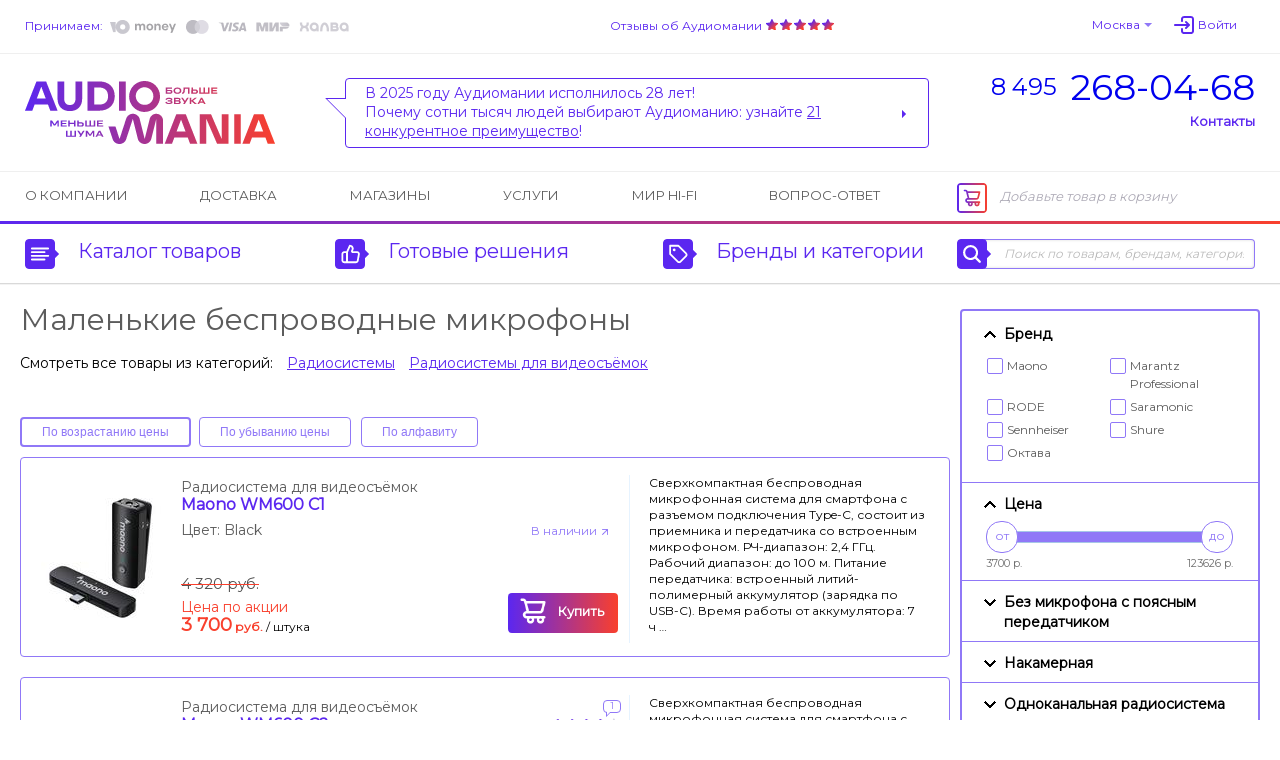

--- FILE ---
content_type: text/html; charset=UTF-8
request_url: https://www.audiomania.ru/tag/malenkie_besprovodnie_mikrofoni/
body_size: 14707
content:
<!DOCTYPE html>
<html>
<head>
	<title>Маленькие беспроводные микрофоны | Купить в магазине Аудиомания</title>
	<meta name="Description" content="В наличии маленькие беспроводные микрофоны по выгодной цене. Настоящие отзывы покупателей и обзоры на сайте. Поможем выбрать. Доставка по всей России, салоны в Москве. Тел. (495) 268-04-68.">
	<meta name="Keywords" content="Маленькие, беспроводные, микрофоны, Купить, магазине, Аудиомания, наличии, маленькие, выгодной, цене, Настоящие, отзывы, покупателей, обзоры, сайте, Поможем, выбрать, Доставка, всей, России, салоны, Москве">
	<meta name="format-detection" content="telephone=no"/>
	<meta http-equiv="imagetoolbar" content="no"/>
	<meta http-equiv="Content-Type" content="text/html; charset=utf-8"/>
	<link rel="shortcut icon" type="image/x-icon" href="//img.audiomania.ru/favicon.ico"/>
	<link rel="canonical" href="https://www.audiomania.ru/tag/malenkie_besprovodnie_mikrofoni/"/>
	<link rel="alternate" media="only screen and (max-width: 640px)" href="https://m.audiomania.ru/tag/malenkie_besprovodnie_mikrofoni/">
	<link rel="apple-touch-icon" sizes="180x180" href="//img.audiomania.ru/imgs/apple-touch-icon.png">
	<link rel="icon" type="image/png" sizes="192x192" href="//img.audiomania.ru/imgs/android-chrome-192x192.png">
	<link rel="manifest" href="/manifest.json">
	<meta property="og:title" content="Маленькие беспроводные микрофоны | Купить в магазине Аудиомания"/>
	<meta property="og:url" content="https://www.audiomania.ru/tag/malenkie_besprovodnie_mikrofoni/"/>
	<meta property="og:site_name" content="Аудиомания - Хороший звук от А до Я"/>
	<meta property="og:type" content="website"/>
	<meta property="og:image" content="https://img.audiomania.ru/img/logo_header.png"/>
	<link href='https://fonts.googleapis.com/css?family=Montserrat' rel='stylesheet'>
	<link rel="stylesheet" type="text/css" href="//img.audiomania.ru/css/v5/common.css?89"/>
	<link rel="stylesheet" type="text/css" href="//img.audiomania.ru/css/v5/v4.css?167"/>
	<link rel="stylesheet" href="//img.audiomania.ru/css/v5/plugins/jquery.fancybox.css?v=2.1.5" media="screen">
	<link rel="stylesheet" type="text/css" href="//img.audiomania.ru/css/v5/content/categories.css?1"/>
	<!--[if IE 7]><link rel="stylesheet" type="text/css" href="//img.audiomania.ru/css/v5/fix/ie7.css?1" /><![endif]-->
	<!--[if IE 8]><link rel="stylesheet" type="text/css" href="//img.audiomania.ru/css/v5/fix/ie8.css" /><![endif]-->
	<!--[if IE 9]><link rel="stylesheet" type="text/css" href="//img.audiomania.ru/css/v5/fix/ie9.css" /><![endif]-->
	<script type="text/javascript" src="//img.audiomania.ru/js/jquery-1.10.2.min.js"></script>
	<script type="text/javascript" src="//img.audiomania.ru/js/jquery-ui.min.js"></script>
	<script type="text/javascript" src="//img.audiomania.ru/js/plugins/jquery-scrolltofixed-min.js"></script>
	<script type="text/javascript" src="//img.audiomania.ru/js/plugins/jquery.scrollTo.min.js"></script>
	<script type="text/javascript" src="//img.audiomania.ru/js/plugins/ion.rangeSlider.min.js"></script>
	<script type="text/javascript" src="//img.audiomania.ru/js/plugins/jquery.fancybox.pack.js?v=2.1.5"></script>	
	<script type="text/javascript" src="//img.audiomania.ru/js/plugins/jquery.fancybox.pack.js?v=2.1.5"></script>
	<script type="text/javascript" src="//img.audiomania.ru/js/plugins/isotope.pkgd.min.js"></script>
	<script type="text/javascript" src="//img.audiomania.ru/js/plugins/slider.js?1"></script>
	<script type="text/javascript" src="//img.audiomania.ru/js/plugins/layout.js?123"></script>
	<script type="text/javascript" src="//img.audiomania.ru/js/plugins/content.js?2"></script>
	<script type="text/javascript" src="//img.audiomania.ru/js/plugins/tooltip.js"></script>
	<script type="text/javascript" src="//img.audiomania.ru/js/plugins/combobox.js"></script>
	<script type="text/javascript" src="//img.audiomania.ru/js/content/v4.js?292"></script>
	<script src="//code.jivo.ru/widget/oMqXEJzRyz" async></script>
	<script type="text/javascript" async src="https://searchcdn2.leadrive.me/c/am2/bundle.js"></script>
	<script type="text/javascript">
	var yaParams = {}; var yaCounter79823 = 1;
	(function(m,e,t,r,i,k,a){m[i]=m[i]||function(){(m[i].a=m[i].a||[]).push(arguments)};
	m[i].l=1*new Date();
	for (var j = 0; j < document.scripts.length; j++) {if (document.scripts[j].src === r) { return; }}
	k=e.createElement(t),a=e.getElementsByTagName(t)[0],k.async=1,k.src=r,a.parentNode.insertBefore(k,a)})
	(window, document, 'script', 'https://mc.yandex.ru/metrika/tag.js', 'ym');
	ym(79823, 'init', { clickmap:true, trackLinks:true, accurateTrackBounce:true, webvisor:true, ecommerce:'dataLayer', params:window.yaParams||{ } });
	</script>
	<script>(function(w,d,s,l,i){w[l]=w[l]||[];w[l].push({'gtm.start':new Date().getTime(),event:'gtm.js'});var f=d.getElementsByTagName(s)[0],j=d.createElement(s),dl=l!='dataLayer'?'&l='+l:'';j.async=true;j.src='https://www.googletagmanager.com/gtm.js?id='+i+dl;f.parentNode.insertBefore(j,f);})(window,document,'script','dataLayer','GTM-WB92P4');</script>
	<script async="true" type="text/javascript" src="//www.gdeslon.ru/landing.js"></script>
	<script>var _am_region_set='2|Москва|false';</script>
</head>
<body>
<noscript><div><img src="//mc.yandex.ru/watch/79823" style="position:absolute;left:-9999px;" /></div></noscript>
<noscript><iframe src="https://www.googletagmanager.com/ns.html?id=GTM-WB92P4" height="0" width="0" style="display:none;visibility:hidden"></iframe></noscript>
	<div id="fixed-menu">
		<div id="fixed-menu-content">
			<div class="layout clearfix">
				<div class="right-side-basket">
					<ul class="align-justify">
						<li class="cart-empty"><span class="icon-cart-empty rounded-angles"></span>Корзина</li>
						<li class="cart-not-empty" style="display:none;">
							<span class="icon-cart-not-empty"></span>
							<b class="basket-sum">0</b> руб.
							<a class="button blue-button-gradient transition-fast" href="https://www.audiomania.ru/shop/view_basket.html">Оформить заказ</a>
						</li>
					</ul>
				</div>
				<div class="left-side-menu">
					<ul class="align-justify">
						<li>
							<a id="fixed-logo" href="/"></a>
							<span id="fixed-phone" class="phone-msk"><a href="tel:84952680468"><sup>8 495</sup><b>268-04-68</b></a></span>
						</li>
						<li><a id="fixed-catalog-categories-link" class="link-blue-invert transition-faster"><span class="icon-catalog-fixed"></span>Каталог</a></li>
						<li><a id="fixed-search-link" class="link-blue-invert transition-faster"><span class="icon-search-fixed"></span>Поиск</a></li>
						<li><a id="user-profile-link" class="link-blue-invert transition-faster" href="https://www.audiomania.ru/shop/my_orders.html"><span class="icon-user-fixed"></span>Мой кабинет</a></li>
											</ul>
				</div>
			</div>
		</div>
		
		<div id="fixed-catalog-categories" class="slide-menu">
			<div class="layout">
				<ul class="slide-menu-items">
				<li class=rt1><a class="rounded-angles transition-faster" href="/hi-fi_akustika/"><span>Акустические системы</span></a></li>
<li class=rt2><a class="rounded-angles transition-faster" href="/usiliteli/"><span>Усилители</span></a></li>
<li class=rt4><a class="rounded-angles transition-faster" href="/cd_proigryvateli_i_transporty/"><span>CD-проигрыватели и транспорты</span></a></li>
<li class=rt15><a class="rounded-angles transition-faster" href="/setevoy_proigryvatel/"><span>Сетевые проигрыватели</span></a></li>
<li class=rt502><a class="rounded-angles transition-faster" href="/vinyl/"><span>Виниловые проигрыватели и аксессуары</span></a></li>
<li class=rt999776><a class="rounded-angles transition-faster" href="/vinilovye_plastinki/"><span>Виниловые пластинки</span></a></li>
<li class=rt999784><a class="rounded-angles transition-faster" href="/vintazhnye_plastinki/"><span>Винтажные виниловые пластинки</span></a></li>
<li class=rt505><a class="rounded-angles transition-faster" href="/aksessuary_dlya_plastinok/"><span>Всё для виниловых пластинок</span></a></li>
<li class=rt999783><a class="rounded-angles transition-faster" href="/stereokomplekty/"><span>Стереокомплекты</span></a></li>
<li class=rt1001><a class="rounded-angles transition-faster" href="/soundbar/"><span>Саундбары</span></a></li>
<li class=rt999777><a class="rounded-angles transition-faster" href="/dac/"><span>Внешние ЦАПы</span></a></li>
<li class=rt999778><a class="rounded-angles transition-faster" href="/portable_speakers/"><span>Портативные колонки и минисистемы</span></a></li>
<li class=rt999779><a class="rounded-angles transition-faster" href="/naushniki/"><span>Наушники</span></a></li>
<li class=rt999781><a class="rounded-angles transition-faster" href="/portable_hifi/"><span>Портативный Hi-Fi</span></a></li>
<li class=rt1000><a class="rounded-angles transition-faster" href="/mediapleer/"><span>Blu-ray и медиаплееры</span></a></li>
<li class=rt504><a class="rounded-angles transition-faster" href="/av_resivery_i_processory/"><span>AV-ресиверы и процессоры</span></a></li>
<li class=rt142><a class="rounded-angles transition-faster" href="/setevye_filtry_i_razvetviteli/"><span>Сетевые фильтры и разветвители</span></a></li>
<li class=rt11><a class="rounded-angles transition-faster" href="/hi-fi_kabeli_i_razemy/"><span>Кабели и разъёмы</span></a></li>
<li class=rt6><a class="rounded-angles transition-faster" href="/stojki_i_kronshtejny/"><span>Стойки и кронштейны</span></a></li>
<li class=rt5><a class="rounded-angles transition-faster" href="/televizory_i_proektory/"><span>Телевизоры, проекторы и экраны</span></a></li>
<li class=rt10><a class="rounded-angles transition-faster" href="/diy_audio/"><span>«Сделай сам»</span></a></li>
<li class=rt30><a class="rounded-angles transition-faster" href="/koncertnoe_oborudovanie/"><span>Профессиональное звуковое оборудование</span></a></li>
<li class=rt32><a class="rounded-angles transition-faster" href="/translyatsionnoe_oborudovanie/"><span>Трансляционное оборудование</span></a></li>
<li class=rt31><a class="rounded-angles transition-faster" href="/studijnoe_oborudovanie/"><span>Студийное оборудование</span></a></li>
<li class=rt26><a class="rounded-angles transition-faster" href="/zvuk_dlya_striminga_i_blogerov/"><span>Звуковое оборудование для стриминга и блогеров</span></a></li>
<li class=rt33><a class="rounded-angles transition-faster" href="/mikrofony_i_radiosistemy/"><span>Микрофоны и радиосистемы</span></a></li>
<li class=rt34><a class="rounded-angles transition-faster" href="/aksessuary_dlya_pro_audio/"><span>Коммутация и запчасти для профессионального аудио</span></a></li>
<li class=rt20><a class="rounded-angles transition-faster" href="/gitary/"><span>Гитары и гитарное оборудование</span></a></li>
<li class=rt21><a class="rounded-angles transition-faster" href="/klavishnye_instrumenty/"><span>Клавишные и язычковые инструменты</span></a></li>
<li class=rt25><a class="rounded-angles transition-faster" href="/prochie_muzykalnye_instrumenty/"><span>Прочие музыкальные инструменты</span></a></li>
<li class=rt800><a class="rounded-angles transition-faster" href="/suveniry-podarki/"><span>Подарки для любителей музыки</span></a></li>
<li class=rt2000><a class="rounded-angles transition-faster" href="/shop/discount.html"><span>Скидки и акции</span></a></li>
				</ul>
				<div class="clear"></div>
			</div>
		</div>
		<div id="fixed-search" class="slide-menu">
			<div class="layout">
				<form id="search_fixed" action="/search/" method="get">
					<div class="form-block">
						<label>Поиск по товарам, брендам, категориям:</label>
						<div class="catalog-search rounded-angles transition-faster">
							<input id="autocomplete_fix" type="text" class="rounded-angles icon-search-field-fixed" name="sq" placeholder="" />
						</div>
					</div>
					<div class="form-block">
						<input type="submit" class="rounded-angles form-block transition-faster" value="Найти">
					</div>
				</form>
				<div class="clear"></div>
			</div>
		</div>
		<div id="fixed-consultant" class="slide-menu"></div>
		<div class="block-shadow"></div>
	</div>	
	<div id="header">
		<div id="header-top">
			<div class="layout">
				<div id="header-pay">
					<a class="link-blue-light" href="/content/how_to_buy.html#3">Принимаем:</a>
					 
					<img src="//img.audiomania.ru/img/v5/payment-types-v2.png" title="Доступные способы оплаты">
									</div>
				<div id="header-user">
					<div class="drop-down" id="header-city-menu">
						<a class="drop-down-header link-blue-light arrow arrow-size-small-after arrow-blue-light-after arrow-blue-light-top-after arrow-blue-top-after-over transition-faster">Москва</a>
					</div>
						<input type=hidden id=auth-anticache value='825b'><a class="absCenterPopUp js-login-form header-user-profile transition-faster"><span class="link-blue-light transition-faster">Войти</span></a>				</div>
				<div id="header-yandex-reviews">
					<a class="link-blue-light" href="/responses/">Отзывы об Аудиомании</a>
					<a href="/responses/"><div class="responses-stars"></div></a>				</div>
				<div class="clear"></div>
			</div>
		</div>
		
				<div id="header-info">
			<div class="layout">
				<a href="/" id="header-info-logo"></a>
				<div id="header-info-phones">
					<div><a href="tel:84952680468"><sup>8 495</sup><span>268-04-68</span></a></div>
										<span class="link-blue to-contact-page transition-faster">Контакты</span>
				</div>
				<div id="header-info-reviews">
					<div class="arrow rounded-angles">
						<span>В 2025 году Аудиомании исполнилось 28 лет!<br>
Почему сотни тысяч людей выбирают Аудиоманию: узнайте <u>21 конкурентное преимущество</u>!</span>
												<a class="arrow arrow-size-small-after arrow-blue-after arrow-blue-left-after" href="/1"></a>
											</div>
				</div>
				<div class="clear"></div>
			</div>
		</div>
		
		<div id="header-menu">
			<div class="layout clearfix">
				<div class="right-side-basket">
					<ul class="align-justify">
						<li class="cart-empty"><span class="icon-cart-empty rounded-angles"></span>Добавьте товар в корзину</li>
						<li class="cart-not-empty" style="display:none;">
							<span class="icon-cart-not-empty"></span>
							<b class="basket-sum">0</b> руб.
							<a class="button blue-button-gradient button-auto-30 transition-fast" href="https://www.audiomania.ru/shop/view_basket.html">Оформить заказ</a>
						</li>
					</ul>
				</div>
				<div class="left-side-menu">
					<ul class="align-justify">
						<li><a class="transition-faster" href="/content/art-1.html">О компании</a></li>
						<li><a class="transition-faster" href="/content/how_to_buy.html#4">Доставка</a></li>
												<li><a class="transition-faster" href="/contact/">Магазины</a></li>
						<li><a class="transition-faster" href="/install/">Услуги</a></li>
						<li><a class="transition-faster" href="/mirhifi/">Мир Hi-Fi</a></li>
						<li><a class="transition-faster" href="/faq/">Вопрос-ответ</a></li>
											</ul>
				</div>
			</div>
		</div>
		
		<div id="header-catalog">
			<div class="layout">
				<a id="header-catalog-categories-link" class="link-blue transition-faster" href="#">
					<span class="rounded-angles blue-icon icon-catalog arrow arrow-size-small-after arrow-blue-left-after">
						<span class="rounded-angles grey-icon-over arrow arrow-size-small-after arrow-grey-left-after arrow-size-middle-before arrow-white-before arrow-white-top-before transition-faster"></span>
					</span>
					Каталог товаров
				</a>
				<a id="header-ready-solutions-link" class="link-blue transition-faster" href="#">
					<span class="rounded-angles blue-icon icon-ready-solutions arrow arrow-size-small-after arrow-blue-left-after">
						<span class="rounded-angles grey-icon-over arrow arrow-size-small-after arrow-grey-left-after arrow-size-middle-before arrow-white-before arrow-white-top-before transition-faster"></span>
					</span>
					Готовые решения
				</a>
				<a id="header-catalog-by-brands-link" class="link-blue transition-faster" href="#">
					<span class="rounded-angles blue-icon icon-catalog-by-brands arrow arrow-size-small-after arrow-blue-left-after">
						<span class="rounded-angles grey-icon-over arrow arrow-size-small-after arrow-grey-left-after arrow-size-middle-before arrow-white-before arrow-white-top-before transition-faster"></span>
					</span>
					Бренды и категории
				</a>
				<div class="catalog-search rounded-angles transition-faster">
					<form id="search_top" action="/search/" method="get">
						<span class="rounded-angles blue-icon blue-icon-click icon-search arrow arrow-size-small-after arrow-blue-left-after button-search"><input type="submit" value="" /></span>
						<input type="text" id="autocomplete" class="rounded-angles" name="sq" placeholder="Поиск по товарам, брендам, категориям" />
					</form>
				</div>
				<div class="clear"></div>
			</div>
		</div>
		<div class="block-shadow"></div>
		<div id="header-catalog-categories" class="slide-menu">
			<div class="layout">
				<ul class="slide-menu-items">
					<li class=rt1><a class="rounded-angles transition-faster" href="/hi-fi_akustika/"><span>Акустические системы</span></a></li>
<li class=rt2><a class="rounded-angles transition-faster" href="/usiliteli/"><span>Усилители</span></a></li>
<li class=rt4><a class="rounded-angles transition-faster" href="/cd_proigryvateli_i_transporty/"><span>CD-проигрыватели и транспорты</span></a></li>
<li class=rt15><a class="rounded-angles transition-faster" href="/setevoy_proigryvatel/"><span>Сетевые проигрыватели</span></a></li>
<li class=rt502><a class="rounded-angles transition-faster" href="/vinyl/"><span>Виниловые проигрыватели и аксессуары</span></a></li>
<li class=rt999776><a class="rounded-angles transition-faster" href="/vinilovye_plastinki/"><span>Виниловые пластинки</span></a></li>
<li class=rt999784><a class="rounded-angles transition-faster" href="/vintazhnye_plastinki/"><span>Винтажные виниловые пластинки</span></a></li>
<li class=rt505><a class="rounded-angles transition-faster" href="/aksessuary_dlya_plastinok/"><span>Всё для виниловых пластинок</span></a></li>
<li class=rt999783><a class="rounded-angles transition-faster" href="/stereokomplekty/"><span>Стереокомплекты</span></a></li>
<li class=rt1001><a class="rounded-angles transition-faster" href="/soundbar/"><span>Саундбары</span></a></li>
<li class=rt999777><a class="rounded-angles transition-faster" href="/dac/"><span>Внешние ЦАПы</span></a></li>
<li class=rt999778><a class="rounded-angles transition-faster" href="/portable_speakers/"><span>Портативные колонки и минисистемы</span></a></li>
<li class=rt999779><a class="rounded-angles transition-faster" href="/naushniki/"><span>Наушники</span></a></li>
<li class=rt999781><a class="rounded-angles transition-faster" href="/portable_hifi/"><span>Портативный Hi-Fi</span></a></li>
<li class=rt1000><a class="rounded-angles transition-faster" href="/mediapleer/"><span>Blu-ray и медиаплееры</span></a></li>
<li class=rt504><a class="rounded-angles transition-faster" href="/av_resivery_i_processory/"><span>AV-ресиверы и процессоры</span></a></li>
<li class=rt142><a class="rounded-angles transition-faster" href="/setevye_filtry_i_razvetviteli/"><span>Сетевые фильтры и разветвители</span></a></li>
<li class=rt11><a class="rounded-angles transition-faster" href="/hi-fi_kabeli_i_razemy/"><span>Кабели и разъёмы</span></a></li>
<li class=rt6><a class="rounded-angles transition-faster" href="/stojki_i_kronshtejny/"><span>Стойки и кронштейны</span></a></li>
<li class=rt5><a class="rounded-angles transition-faster" href="/televizory_i_proektory/"><span>Телевизоры, проекторы и экраны</span></a></li>
<li class=rt10><a class="rounded-angles transition-faster" href="/diy_audio/"><span>«Сделай сам»</span></a></li>
<li class=rt30><a class="rounded-angles transition-faster" href="/koncertnoe_oborudovanie/"><span>Профессиональное звуковое оборудование</span></a></li>
<li class=rt32><a class="rounded-angles transition-faster" href="/translyatsionnoe_oborudovanie/"><span>Трансляционное оборудование</span></a></li>
<li class=rt31><a class="rounded-angles transition-faster" href="/studijnoe_oborudovanie/"><span>Студийное оборудование</span></a></li>
<li class=rt26><a class="rounded-angles transition-faster" href="/zvuk_dlya_striminga_i_blogerov/"><span>Звуковое оборудование для стриминга и блогеров</span></a></li>
<li class=rt33><a class="rounded-angles transition-faster" href="/mikrofony_i_radiosistemy/"><span>Микрофоны и радиосистемы</span></a></li>
<li class=rt34><a class="rounded-angles transition-faster" href="/aksessuary_dlya_pro_audio/"><span>Коммутация и запчасти для профессионального аудио</span></a></li>
<li class=rt20><a class="rounded-angles transition-faster" href="/gitary/"><span>Гитары и гитарное оборудование</span></a></li>
<li class=rt21><a class="rounded-angles transition-faster" href="/klavishnye_instrumenty/"><span>Клавишные и язычковые инструменты</span></a></li>
<li class=rt25><a class="rounded-angles transition-faster" href="/prochie_muzykalnye_instrumenty/"><span>Прочие музыкальные инструменты</span></a></li>
<li class=rt800><a class="rounded-angles transition-faster" href="/suveniry-podarki/"><span>Подарки для любителей музыки</span></a></li>
<li class=rt2000><a class="rounded-angles transition-faster" href="/shop/discount.html"><span>Скидки и акции</span></a></li>
				</ul>
				<div class="clear"></div>
			</div>
		</div>
		<div id="header-ready-solutions" class="slide-menu">
			<div class="layout">
				<ul class="slide-menu-items">
				<li class=rd1><a class="rounded-angles transition-faster" href="/ready/home_theatre.html"><span>Домашний кинотеатр</span></a></li><li class=rd5><a class="rounded-angles transition-faster" href="/ready/stereo.html"><span>Стереосистемы <nobr>для дома</nobr></span></a></li><li class=rd3><a class="rounded-angles transition-faster" href="/ready/hifi_for_computer.html"><span>Hi-Fi звук с компьютера</span></a></li><li class=rd4><a class="rounded-angles transition-faster" href="/ready/hifi_from_smartphone.html"><span>Hi-Fi звук со смартфона</span></a></li><li class=rd10><a class="rounded-angles transition-faster" href="/ready/wireless_music.html"><span>Музыка без проводов</span></a></li><li class=rd6><a class="rounded-angles transition-faster" href="/ready/inwall_allweather.html"><span>Встраиваемые и уличные решения</span></a></li><li class=rd8><a class="rounded-angles transition-faster" href="/ready/design_solutions.html"><span>Дизайнерские решения</span></a></li><li class=rd9><a class="rounded-angles transition-faster" href="/ready/club_bar_restaraunt.html"><span>Звук для ресторана, клуба, бара</span></a></li>								<li class=rt999783><a class="rounded-angles transition-faster" href="/stereokomplekty/"><span>Стереокомплекты</span></a></li>
				<li class=rt100><a class="rounded-angles transition-faster" href="/shop/cat-100.html"><span>Профессиональное аудио</span></a></li>
				<li class=rt999782><a class="rounded-angles transition-faster" href="/muzykalnye_intrumenty/"><span>Музыкальные инструменты и аппаратура</span></a></li>
				</ul>
				<div class="clear"></div>
			</div>
		</div>
		<div id="header-catalog-by-brands" class="slide-menu">
			<div class="layout">
				<form class="default-form" action="" method="post">
					<div class="form-block">
						<label for="products-list">Тип товара:
							<select multiple class="combobox" name="product" id="products-list"><option value=''>Любой</option></select>
						</label>
					</div>
					<a href="#" class="form-block invert-button icon-invert"></a>
					<div class="form-block">
						<label for="brands-list"><span>Бренд:</span>
							<select multiple class="combobox" name="brand" id="brands-list"><option value=''>Любой</option></select>
						</label>
					</div>
					<button class="form-block light-blue-button-gradient rounded-angles transition-faster" type="submit">Выберите</button>
				</form>
				<div class="clear"></div>
			</div>
		</div>
		<div id="header-consultant" class="slide-menu"></div>
				
	
		
	</div>
	<div class="layout">
	<div id="content">	<div id="col-right-2-right">
		<div id="block-categories-filter" class="default-form light-gradient block extended-selection fieldsets"><form action="" method="post" autocomplete="off" class="js-ajax-search"><div class="v-button newarrow-blue-right-after" style="display:none;">Применить</div><input type="hidden" class="_ajax_search_id" value="ed5b8eb5"><input type="hidden" class="_last_search_result" value=""><input type="hidden" class="_fieldset_active_list" value=""><input type="hidden" class="_fieldset_showmore_list" value=""><input type="hidden" class="hard_send" name="tag_id" value="5898"><input type="hidden" class="hard_send" name="p9990_x" value="1"><div id="_fs9991" class="fieldset fieldset-active"><div class="fieldset-caption">Бренд</div><div class="fieldset-body checkbox-selector clearfix"><label for="v_9991_0"><input id="v_9991_0" name="p_txt[9991][]" value="1411" type="checkbox"/><span class="v-checked"></span><span class="name">Maono</span></label><label for="v_9991_1"><input id="v_9991_1" name="p_txt[9991][]" value="1266" type="checkbox"/><span class="v-checked"></span><span class="name">Marantz Professional</span></label><label for="v_9991_2"><input id="v_9991_2" name="p_txt[9991][]" value="1193" type="checkbox"/><span class="v-checked"></span><span class="name">RODE</span></label><label for="v_9991_3"><input id="v_9991_3" name="p_txt[9991][]" value="1465" type="checkbox"/><span class="v-checked"></span><span class="name">Saramonic</span></label><label for="v_9991_4"><input id="v_9991_4" name="p_txt[9991][]" value="373" type="checkbox"/><span class="v-checked"></span><span class="name">Sennheiser</span></label><label for="v_9991_5"><input id="v_9991_5" name="p_txt[9991][]" value="332" type="checkbox"/><span class="v-checked"></span><span class="name">Shure</span></label><label for="v_9991_6"><input id="v_9991_6" name="p_txt[9991][]" value="1014" type="checkbox"/><span class="v-checked"></span><span class="name">Октава</span></label></div></div>
<div id="_fs9990" class="fieldset fieldset-active"><div class="fieldset-caption">Цена</div><div class="fieldset-body clearfix"><div class="range-selector"><input type="hidden" id="p9990v" name="p[9990]" value=""><input class="js-range-slider params-9990" type="hidden" value="" id="p9990"></div></div></div>
<div id="_fs192" class="fieldset"><div class="fieldset-caption minimized">Без микрофона с поясным передатчиком</div><div class="fieldset-body clearfix" style="display:none;"><div class="radio-selector"><div><input type=radio name=p_bool[192] value="true" id=lb_192_true><label for=lb_192_true>да</label></div><div><input type=radio name=p_bool[192] value="false" id=lb_192_false><label for=lb_192_false>нет</label></div><div><input type=radio name=p_bool[192] value="any" id=lb_192_any checked><label for=lb_192_any>не важно</label></div></div></div></div>
<div id="_fs198" class="fieldset"><div class="fieldset-caption minimized">Накамерная</div><div class="fieldset-body clearfix" style="display:none;"><div class="radio-selector"><div><input type=radio name=p_bool[198] value="true" id=lb_198_true><label for=lb_198_true>да</label></div><div><input type=radio name=p_bool[198] value="false" id=lb_198_false><label for=lb_198_false>нет</label></div><div><input type=radio name=p_bool[198] value="any" id=lb_198_any checked><label for=lb_198_any>не важно</label></div></div></div></div>
<div id="_fs428" class="fieldset"><div class="fieldset-caption minimized">Одноканальная радиосистема</div><div class="fieldset-body clearfix" style="display:none;"><div class="radio-selector"><div><input type=radio name=p_bool[428] value="true" id=lb_428_true><label for=lb_428_true>да</label></div><div><input type=radio name=p_bool[428] value="false" id=lb_428_false><label for=lb_428_false>нет</label></div><div><input type=radio name=p_bool[428] value="any" id=lb_428_any checked><label for=lb_428_any>не важно</label></div></div></div></div>
<div id="_fs186" class="fieldset"><div class="fieldset-caption minimized">С двумя петличными микрофонами</div><div class="fieldset-body clearfix" style="display:none;"><div class="radio-selector"><div><input type=radio name=p_bool[186] value="true" id=lb_186_true><label for=lb_186_true>да</label></div><div><input type=radio name=p_bool[186] value="false" id=lb_186_false><label for=lb_186_false>нет</label></div><div><input type=radio name=p_bool[186] value="any" id=lb_186_any checked><label for=lb_186_any>не важно</label></div></div></div></div>
<div id="_fs185" class="fieldset"><div class="fieldset-caption minimized">С петличным микрофоном</div><div class="fieldset-body clearfix" style="display:none;"><div class="radio-selector"><div><input type=radio name=p_bool[185] value="true" id=lb_185_true><label for=lb_185_true>да</label></div><div><input type=radio name=p_bool[185] value="false" id=lb_185_false><label for=lb_185_false>нет</label></div><div><input type=radio name=p_bool[185] value="any" id=lb_185_any checked><label for=lb_185_any>не важно</label></div></div></div></div>
<div id="_fs184" class="fieldset"><div class="fieldset-caption minimized">Цифровая</div><div class="fieldset-body clearfix" style="display:none;"><div class="radio-selector"><div><input type=radio name=p_bool[184] value="true" id=lb_184_true><label for=lb_184_true>да</label></div><div><input type=radio name=p_bool[184] value="false" id=lb_184_false><label for=lb_184_false>нет</label></div><div><input type=radio name=p_bool[184] value="any" id=lb_184_any checked><label for=lb_184_any>не важно</label></div></div></div></div>
<div class="buttons"><button type="submit" class="button button-auto-30 light-blue-button-gradient transition-faster" id="extended-selection-exe">Подобрать</button></div></form></div>
<script type="text/javascript"> var sliderParam=[]; sliderParam['p9990']=new Array('3700','5990','6490','8190','8700','10500','14190','16190','21500','21890','22090','25490','25500','27590','28690','28900','29900','44090','48590','56052','74576','81428','123625.80'); sliderParam['p9990h']=new Array('3700 р.','5990 р.','6490 р.','8190 р.','8700 р.','10500 р.','14190 р.','16190 р.','21500 р.','21890 р.','22090 р.','25490 р.','25500 р.','27590 р.','28690 р.','28900 р.','29900 р.','44090 р.','48590 р.','56052 р.','74576 р.','81428 р.','123626 р.'); </script>		</div>
			
						<div id="col-right-2-center">
			<br><h1>Маленькие беспроводные микрофоны</h1>
						
			
			<div class="block-item tip-top-block"><span style="padding-right:10px;">Смотреть все товары из категорий:</span> <a href="/radiosistema/" class="link-blue-light" style="white-space:nowrap;padding-right:10px;">Радиосистемы</a> <a href="/radio_system_for_video/" class="link-blue-light" style="white-space:nowrap;padding-right:10px;">Радиосистемы для видеосъёмок</a> </div><div class="search-result" style=display:none;></div><div class="block-sort"><button class="button button-140-30 flat-white-button from_low_price_order active" data-sort-value="from_low_price_order">По возрастанию цены</button><button class="button button-140-30 flat-white-button from_high_price_order" data-sort-value="from_high_price_order">По убыванию цены</button><button class="button button-140-30 flat-white-button from_name_order" data-sort-value="from_name_order">По алфавиту</button><input type="hidden" class="_selected_sort_type" value=""></div><div class="block-goods-list"><ul class="goods-list list-style"><li data-vy-sort=4 data-name-sort=4 data-price-sort-asc=1 data-price-sort-desc=24 class="rounded-angles goods-item transition-fast" id="group_456865"><div class="goods-description">Сверхкомпактная беспроводная микрофонная система для смартфона с разъемом подключения Type-C, состоит из приемника и передатчика со встроенным микрофоном. РЧ-диапазон: 2,4 ГГц. Рабочий диапазон: до 100 м. Питание передатчика: встроенный литий-полимерный аккумулятор (зарядка по USB-C). Время работы от аккумулятора: 7 ч&nbsp;&#133;</div><div class="goods-main-info"><div class="image"><a class="image" title="Подробная информация о радиосистеме для видеосъёмок Maono WM600 C1. Купить Maono WM600 C1" href="/radio_system_for_video/maono/maono_wm600_c1.html"><img src="//img.audiomania.ru/pics/goods/maono_wm600_c1-3.jpg" alt="Радиосистема для видеосъёмок Maono WM600 C1"></a></div><div class="additional-info"><div class="left-side clearfix"></div><div class="right-side"></div></div><div class="goods-item-name"><p>Радиосистема для видеосъёмок</p><a href="/radio_system_for_video/maono/maono_wm600_c1.html"><span class="link-blue-invert transition-faster">Maono WM600 C1</span></a></div><div class="goods-item-options"><div class="block-goods-options main"><div class="block-goods-options main"><div class="goods-item-option"><span>Цвет:&nbsp;</span>Black</div></div></div><div class="block-goods-options additional"><div class="goods-item-option"><div class="drop-down"><a name="_88448" class="absCenterPopUp js-sklad-info drop-down-header link-blue-light with-arrow-after-light transition-faster">В наличии</a></div></div></div></div><div class="goods-item-info"><div class="buttons"><a name="_88448" class="absCenterPopUp js-add-to-basket g-id-456865 button blue-button-gradient button-110-40 transition-faster"><span class="cart-v5">Купить</span></a><input type="hidden" name="pid" class="js-pid" value="-1"></div><div class="info-price x1"><span class="striked">4 320 руб.</span><span class="special-price">Цена по акции</span><span class="price-v3 price-sale">3 700</span> <span class="price-suffix price-sale">руб.</span> <span class="type">/ штука</span></div></div></div></li><li data-vy-sort=5 data-name-sort=5 data-price-sort-asc=2 data-price-sort-desc=23 class="rounded-angles goods-item transition-fast" id="group_456866"><div class="goods-description">Сверхкомпактная беспроводная микрофонная система для смартфона с разъемом подключения Type-C, состоит из приемника и двух передатчиков со встроенным микрофоном. РЧ-диапазон: 2,4 ГГц. Рабочий диапазон: до 100 м. Питание передатчика: встроенный литий-полимерный аккумулятор (зарядка по USB-C). Время работы от аккумулятора: 7&nbsp;&#133;</div><div class="goods-main-info"><div class="image"><a class="image" title="Подробная информация о радиосистеме для видеосъёмок Maono WM600 C2. Купить Maono WM600 C2" href="/radio_system_for_video/maono/maono_wm600_c2.html"><img src="//img.audiomania.ru/pics/goods/maono_wm600_c2-1.jpg" alt="Радиосистема для видеосъёмок Maono WM600 C2"></a></div><div class="additional-info"><div class="left-side clearfix"><span title="Есть отзыв клиента" class="have-discussion rounded-angles arrow">1</span></div><div class="right-side"><span class="rating rating-8"></span></div></div><div class="goods-item-name"><p>Радиосистема для видеосъёмок</p><a href="/radio_system_for_video/maono/maono_wm600_c2.html"><span class="link-blue-invert transition-faster">Maono WM600 C2</span></a></div><div class="goods-item-options"><div class="block-goods-options main"></div><div class="block-goods-options additional"><div class="goods-item-option"><div class="drop-down"><a name="_88449" class="absCenterPopUp js-sklad-info drop-down-header link-blue-light with-arrow-after-light transition-faster">В наличии</a></div></div></div></div><div class="goods-item-info"><div class="buttons"><a name="_88449" class="absCenterPopUp js-add-to-basket g-id-456866 button blue-button-gradient button-110-40 transition-faster"><span class="cart-v5">Купить</span></a><input type="hidden" name="pid" class="js-pid" value="-1"></div><div class="info-price x1"><span class="striked">7 400 руб.</span><span class="special-price">Цена по акции</span><span class="price-v3 price-sale">5 990</span> <span class="price-suffix price-sale">руб.</span> <span class="type">/ штука</span></div></div></div></li><li data-vy-sort=1 data-name-sort=1 data-price-sort-asc=3 data-price-sort-desc=22 class="rounded-angles goods-item transition-fast" id="group_456862"><div class="goods-description">Сверхкомпактная беспроводная микрофонная радиосистема, состоящая из приемника и передатчика с петличным микрофоном. Рабочий диапазон: до 50 м. РЧ-диапазон: 2,4 ГГц. Встроенный микрофон: Omni (всенаправленный). Время работы от аккумуляторов: 6 ч. Вход: 1 x 1/8" Jack TRS (приемник). Выход: 2 x 1/8" Jack&nbsp;&#133;</div><div class="goods-main-info"><div class="image"><a class="image" title="Подробная информация о радиосистеме для видеосъёмок Maono AU-WM820 A1. Купить Maono AU-WM820 A1" href="/radio_system_for_video/maono/maono_au-wm820_a1.html"><img src="//img.audiomania.ru/pics/goods/maono_au-wm820_a1-1.jpg" alt="Радиосистема для видеосъёмок Maono AU-WM820 A1"></a></div><div class="additional-info"><div class="left-side clearfix"></div><div class="right-side"></div></div><div class="goods-item-name"><p>Радиосистема для видеосъёмок</p><a href="/radio_system_for_video/maono/maono_au-wm820_a1.html"><span class="link-blue-invert transition-faster">Maono AU-WM820 A1</span></a></div><div class="goods-item-options"><div class="block-goods-options main"></div><div class="block-goods-options additional"><div class="goods-item-option"><div class="drop-down"><a name="_88445" class="absCenterPopUp js-sklad-info drop-down-header link-blue-light with-arrow-after-light transition-faster">В наличии</a></div></div></div></div><div class="goods-item-info"><div class="buttons"><a name="_88445" class="absCenterPopUp js-add-to-basket g-id-456862 button blue-button-gradient button-110-40 transition-faster"><span class="cart-v5">Купить</span></a><input type="hidden" name="pid" class="js-pid" value="-1"></div><div class="info-price x1"><span class="striked">7 860 руб.</span><span class="special-price">Цена по акции</span><span class="price-v3 price-sale">6 490</span> <span class="price-suffix price-sale">руб.</span> <span class="type">/ штука</span></div></div></div></li><li data-vy-sort=10 data-name-sort=10 data-price-sort-asc=4 data-price-sort-desc=21 class="rounded-angles goods-item transition-fast" id="group_460154"><div class="goods-description"><p class=buynowpaylater12><b>Купи сейчас, плати потом! 0-0-6 за наш счет! <a class='link-blue' href="/content/art-11234.html" target="_blank">Подробнее</a></b></p><!--cut-->Цифровая радиосистема для видеосъемок. Набор из приемника и передатчика в компактных и легких корпусах. РЧ-диапазон 2.4 ГГц, зона действия до 100 метров. Питание устройств от литий-ионных аккумуляторов, зарядка по USB. Встроенный всенаправленный&nbsp;&#133;</div><div class="goods-main-info"><div class="image"><a class="image" title="Подробная информация о радиосистеме для видеосъёмок Saramonic Blink500 ProX Q10. Купить Saramonic Blink500 ProX Q10" href="/radio_system_for_video/saramonic/saramonic_blink500_prox_q10.html"><img src="//img.audiomania.ru/pics/goods/saramonic_blink500_prox_q10-1.jpg" alt="Радиосистема для видеосъёмок Saramonic Blink500 ProX Q10"></a></div><div class="additional-info"><div class="left-side clearfix"><span title="Есть видеообзор" class="have-video rounded-angles arrow arrow-size-small-after arrow-grey-light-after arrow-grey-light-left-after"></span></div><div class="right-side"></div></div><div class="goods-item-name"><p>Радиосистема для видеосъёмок</p><a href="/radio_system_for_video/saramonic/saramonic_blink500_prox_q10.html"><span class="link-blue-invert transition-faster">Saramonic Blink500 ProX Q10</span></a></div><div class="goods-item-options"><div class="block-goods-options main"></div><div class="block-goods-options additional"><div class="goods-item-option"><div class="drop-down"><a name="_92494" class="absCenterPopUp js-sklad-info drop-down-header link-blue-light with-arrow-after-light transition-faster">В наличии</a></div></div></div></div><div class="goods-item-info"><div class="buttons"><a name="_92494" class="absCenterPopUp js-add-to-basket g-id-460154 button blue-button-gradient button-110-40 transition-faster"><span class="cart-v5">Купить</span></a><input type="hidden" name="pid" class="js-pid" value="-1"></div><div class="info-price x1"><span class="price-v3">8 190</span> <span class="price-suffix">руб.</span> <span class="type">/ штука</span></div></div></div></li><li data-vy-sort=2 data-name-sort=2 data-price-sort-asc=5 data-price-sort-desc=20 class="rounded-angles goods-item transition-fast" id="group_456863"><div class="goods-description"><p class=buynowpaylater12><b>Купи сейчас, плати потом! 0-0-6 за наш счет! <a class='link-blue' href="/content/art-11234.html" target="_blank">Подробнее</a></b></p><!--cut-->Беспроводная микрофонная радиосистема, состоящая из приемника и двух передатчиков с двумя петличными микрофономи. Рабочий диапазон: до 50 м. РЧ-диапазон: 2,4 ГГц. Встроенный микрофон: Omni (всенаправленный). Время работы от аккумуляторов: 6 ч. Вход: 1 x&nbsp;&#133;</div><div class="goods-main-info"><div class="image"><a class="image" title="Подробная информация о радиосистеме для видеосъёмок Maono AU-WM820 A2. Купить Maono AU-WM820 A2" href="/radio_system_for_video/maono/maono_au-wm820_a2.html"><img src="//img.audiomania.ru/pics/goods/maono_au-wm820_a2-1.jpg" alt="Радиосистема для видеосъёмок Maono AU-WM820 A2"></a></div><div class="additional-info"><div class="left-side clearfix"></div><div class="right-side"></div></div><div class="goods-item-name"><p>Радиосистема для видеосъёмок</p><a href="/radio_system_for_video/maono/maono_au-wm820_a2.html"><span class="link-blue-invert transition-faster">Maono AU-WM820 A2</span></a></div><div class="goods-item-options"><div class="block-goods-options main"></div><div class="block-goods-options additional"><div class="goods-item-option"><div class="drop-down"><a name="_88446" class="absCenterPopUp js-sklad-info drop-down-header link-blue-light with-arrow-after-light transition-faster">В наличии</a></div></div></div></div><div class="goods-item-info"><div class="buttons"><a name="_88446" class="absCenterPopUp js-add-to-basket g-id-456863 button blue-button-gradient button-110-40 transition-faster"><span class="cart-v5">Купить</span></a><input type="hidden" name="pid" class="js-pid" value="-1"></div><div class="info-price x1"><span class="price-v3">8 700</span> <span class="price-suffix">руб.</span> <span class="type">/ штука</span></div></div></div></li><li data-vy-sort=3 data-name-sort=3 data-price-sort-asc=6 data-price-sort-desc=19 class="rounded-angles goods-item transition-fast" id="group_468724"><div class="goods-description"><p class=buynowpaylater12><b>Купи сейчас, плати потом! 0-0-6 за наш счет! <a class='link-blue' href="/content/art-11234.html" target="_blank">Подробнее</a></b></p><!--cut-->Комплект беспроводных микрофонов с двумя передатчиками и тремя типами приёмников (USB-C, Lightning и 3.5 мм для камер). Обеспечивает студийное качество звука (24-бит/48 кГц), до 300 м дистанции передачи, до 30 ч автономной работы и&nbsp;&#133;</div><div class="goods-main-info"><div class="image"><a class="image" title="Подробная информация о радиосистеме для видеосъёмок Maono WAVE T5 COMBO. Купить Maono WAVE T5 COMBO" href="/radio_system_for_video/maono/maono_wave_t5_combo.html"><img src="//img.audiomania.ru/pics/goods/maono_wave_t5_combo_8310553251-1.jpg" alt="Радиосистема для видеосъёмок Maono WAVE T5 COMBO"></a></div><div class="additional-info"><div class="left-side clearfix"><span class="rounded-angles label-new">новинка</span></div><div class="right-side"></div></div><div class="goods-item-name"><p>Радиосистема для видеосъёмок</p><a href="/radio_system_for_video/maono/maono_wave_t5_combo.html"><span class="link-blue-invert transition-faster">Maono WAVE T5 COMBO</span></a></div><div class="goods-item-options"><div class="block-goods-options main"></div><div class="block-goods-options additional"><div class="goods-item-option"><div class="drop-down"><a name="_105126" class="absCenterPopUp js-sklad-info drop-down-header link-blue-light with-arrow-after-light transition-faster">В наличии</a></div></div></div></div><div class="goods-item-info"><div class="buttons"><a name="_105126" class="absCenterPopUp js-add-to-basket g-id-468724 button blue-button-gradient button-110-40 transition-faster"><span class="cart-v5">Купить</span></a><input type="hidden" name="pid" class="js-pid" value="-1"></div><div class="info-price x1"><span class="price-v3">10 500</span> <span class="price-suffix">руб.</span> <span class="type">/ штука</span></div></div></div></li><li data-vy-sort=17 data-name-sort=17 data-price-sort-asc=7 data-price-sort-desc=18 class="rounded-angles goods-item transition-fast" id="group_466058"><div class="goods-description"><p class=buynowpaylater12><b>Купи сейчас, плати потом! 0-0-6 за наш счет! <a class='link-blue' href="/content/art-11234.html" target="_blank">Подробнее</a></b></p><!--cut-->Цифровая накамерная радиосистема для видеосъемок. Состоит из приемника, передатчика, всенаправленного петличного микрофона DK3 и множества аксессуаров для работы. РЧ-диапазон 2.4 ГГц, зона действия до 100 метров, частотный диапазон 35 Гц — 18 кГц&nbsp;&#133;</div><div class="goods-main-info"><div class="image"><a class="image" title="Подробная информация о радиосистеме для видеосъёмок Saramonic Vlink2 Kit1. Купить Saramonic Vlink2 Kit1" href="/radio_system_for_video/saramonic/saramonic_vlink2_kit1.html"><img src="//img.audiomania.ru/pics/goods/saramonic_vlink2_kit1-1.jpg" alt="Радиосистема для видеосъёмок Saramonic Vlink2 Kit1"></a></div><div class="additional-info"><div class="left-side clearfix"></div><div class="right-side"></div></div><div class="goods-item-name"><p>Радиосистема для видеосъёмок</p><a href="/radio_system_for_video/saramonic/saramonic_vlink2_kit1.html"><span class="link-blue-invert transition-faster">Saramonic Vlink2 Kit1</span></a></div><div class="goods-item-options"><div class="block-goods-options main"></div><div class="block-goods-options additional"><div class="goods-item-option"><div class="drop-down"><a name="_101058" class="absCenterPopUp js-sklad-info drop-down-header link-blue-light with-arrow-after-light transition-faster">В наличии</a></div></div></div></div><div class="goods-item-info"><div class="buttons"><a name="_101058" class="absCenterPopUp js-add-to-basket g-id-466058 button blue-button-gradient button-110-40 transition-faster"><span class="cart-v5">Купить</span></a><input type="hidden" name="pid" class="js-pid" value="-1"></div><div class="info-price x1"><span class="price-v3">14 190</span> <span class="price-suffix">руб.</span> <span class="type">/ штука</span></div></div></div></li><li data-vy-sort=7.5 data-name-sort=7.5 data-price-sort-asc=7.5 data-price-sort-desc=7.5 class="goods-item goods-item-rec transition-fast"><div data-popmechanic-embed="122200" data-popmechanic-argument="1212"></div></li><li data-vy-sort=11 data-name-sort=11 data-price-sort-asc=8 data-price-sort-desc=17 class="rounded-angles goods-item transition-fast" id="group_460155"><div class="goods-description"><p class=buynowpaylater12><b>Купи сейчас, плати потом! 0-0-6 за наш счет! <a class='link-blue' href="/content/art-11234.html" target="_blank">Подробнее</a></b></p><!--cut-->Цифровая радиосистема для видеосъемок. Состоит из приемника и двух передатчиков со встроенными всенаправленными микрофонами. Общедоступный РЧ-диапазон 2.4 ГГц, рабочий диапазон до 100 метров. Питание приборов от литий-ионных аккумуляторов, заряжаемых по USB&nbsp;&#133;</div><div class="goods-main-info"><div class="image"><a class="image" title="Подробная информация о радиосистеме для видеосъёмок Saramonic Blink500 ProX Q20. Купить Saramonic Blink500 ProX Q20" href="/radio_system_for_video/saramonic/saramonic_blink500_prox_q20.html"><img src="//img.audiomania.ru/pics/goods/saramonic_blink500_prox_q20-1.jpg" alt="Радиосистема для видеосъёмок Saramonic Blink500 ProX Q20"></a></div><div class="additional-info"><div class="left-side clearfix"><span title="Есть видеообзор" class="have-video rounded-angles arrow arrow-size-small-after arrow-grey-light-after arrow-grey-light-left-after"></span></div><div class="right-side"></div></div><div class="goods-item-name"><p>Радиосистема для видеосъёмок</p><a href="/radio_system_for_video/saramonic/saramonic_blink500_prox_q20.html"><span class="link-blue-invert transition-faster">Saramonic Blink500 ProX Q20</span></a></div><div class="goods-item-options"><div class="block-goods-options main"></div><div class="block-goods-options additional"><div class="goods-item-option"><div class="drop-down"><a name="_92495" class="absCenterPopUp js-sklad-info drop-down-header link-blue-light with-arrow-after-light transition-faster">В наличии</a></div></div></div></div><div class="goods-item-info"><div class="buttons"><a name="_92495" class="absCenterPopUp js-add-to-basket g-id-460155 button blue-button-gradient button-110-40 transition-faster"><span class="cart-v5">Купить</span></a><input type="hidden" name="pid" class="js-pid" value="-1"></div><div class="info-price x1"><span class="price-v3">16 190</span> <span class="price-suffix">руб.</span> <span class="type">/ штука</span></div></div></div></li><li data-vy-sort=7 data-name-sort=7 data-price-sort-asc=9 data-price-sort-desc=16 class="rounded-angles goods-item transition-fast" id="group_468852"><div class="goods-description"><p class=buynowpaylater12><b>Купи сейчас, плати потом! 0-0-6 за наш счет! <a class='link-blue' href="/content/art-11234.html" target="_blank">Подробнее</a></b></p><!--cut-->Компактная двухканальная беспроводная радиосистема для видеосъёмки, стриминга и подкастов с профессиональными функциями: встроенная запись 32-бит float, интеллектуальная технология GainAssist, передатчики со встроенными микрофонами и рабочий диапазон до&nbsp;&#133;</div><div class="goods-main-info"><div class="image"><a class="image" title="Подробная информация о радиосистеме для видеосъёмок RODE Wireless GO (Gen 3). Купить RODE Wireless GO (Gen 3)" href="/radio_system_for_video/rode/rode_wireless_go_gen_3.html"><img src="//img.audiomania.ru/pics/goods/rode_wireless_go_gen_3-14.jpg" alt="Радиосистема для видеосъёмок RODE Wireless GO (Gen 3)"></a></div><div class="additional-info"><div class="left-side clearfix"><span class="rounded-angles label-new">новинка</span></div><div class="right-side"></div></div><div class="goods-item-name"><p>Радиосистема для видеосъёмок</p><a href="/radio_system_for_video/rode/rode_wireless_go_gen_3.html"><span class="link-blue-invert transition-faster">RODE Wireless GO (Gen 3)</span></a></div><div class="goods-item-options"><div class="block-goods-options main"><div class="block-goods-options main"><div class="goods-item-option"><span>Цвет:&nbsp;</span>Black</div></div></div><div class="block-goods-options additional"><div class="goods-item-option"><div class="drop-down"><a name="_105315" class="absCenterPopUp js-sklad-info drop-down-header link-blue-light with-arrow-after-light transition-faster">В наличии</a></div></div></div></div><div class="goods-item-info"><div class="buttons"><a name="_105315" class="absCenterPopUp js-add-to-basket g-id-468852 button blue-button-gradient button-110-40 transition-faster"><span class="cart-v5">Купить</span></a><input type="hidden" name="pid" class="js-pid" value="-1"></div><div class="info-price x1"><span class="price-v3">21 500</span> <span class="price-suffix">руб.</span> <span class="type">/ штука</span></div></div></div></li><li data-vy-sort=24 data-name-sort=24 data-price-sort-asc=10 data-price-sort-desc=15 class="rounded-angles goods-item transition-fast" id="group_468903"><div class="goods-description"><p class=buynowpaylater12><b>Купи сейчас, плати потом! 0-0-6 за наш счет! <a class='link-blue' href="/content/art-11234.html" target="_blank">Подробнее</a></b></p><!--cut--> Компактная цифровая петличная радиосистема с дальностью работы до 300 м, чистым звуком без компрессии и низкой задержкой (менее 12 мс). Два комплектных передатчика оснащены всенаправленными чувствительными капсюлями, работают до 18&nbsp;&#133;</div><div class="goods-main-info"><div class="image"><a class="image rotator" title="Подробная информация о радиосистеме для видеосъёмок Октава ЖУК-2. Купить Октава ЖУК-2" href="/radio_system_for_video/oktava/oktava_zhuk-2.html"><img src="//img.audiomania.ru/pics/goods/oktava_juk-2_8288239055-1.jpg" alt="Радиосистема для видеосъёмок Октава ЖУК-2"><img src="//img.audiomania.ru/pics/goods/oktava_juk-2_8288263157-3.jpg" alt="Радиосистема для видеосъёмок Октава ЖУК-2"></a></div><div class="additional-info"><div class="left-side clearfix"><span class="rounded-angles label-new">новинка</span></div><div class="right-side"></div></div><div class="goods-item-name"><p>Радиосистема для видеосъёмок</p><a href="/radio_system_for_video/oktava/oktava_zhuk-2.html"><span class="link-blue-invert transition-faster">Октава ЖУК-2</span></a></div><div class="goods-item-options"><div class="block-goods-options main"><div class="block-goods-options main"><div class="goods-item-option"><span>Цвет:&nbsp;</span><div class="drop-down" data-param="js-param"><a class="drop-down-header link-blue arrow arrow-size-small-after arrow-blue-after arrow-blue-top-after arrow-blue-top-after-over transition-faster">Выбрать</a><div class="drop-down-list"><div class="rounded-angles arrow arrow-size-small-before arrow-blue-light-before arrow-blue-light-bottom-before arrow-white-after arrow-white-bottom-after"></div></div></div></div></div></div><div class="block-goods-options additional"><div class="goods-item-option"><div class="drop-down"><a name="_105401" class="absCenterPopUp js-sklad-info drop-down-header link-blue-light with-arrow-after-light transition-faster">В наличии</a></div></div></div></div><div class="goods-item-info"><div class="buttons"><a name="_105401" class="absCenterPopUp js-add-to-basket g-id-468903 button blue-button-gradient button-110-40 transition-faster"><span class="cart-v5">Купить</span></a><input type="hidden" name="pid" class="js-pid" value="-1"></div><div class="info-price x1"><span class="price-v3">21 890</span> <span class="price-suffix">руб.</span> <span class="type">/ штука</span></div></div></div></li><li data-vy-sort=18 data-name-sort=18 data-price-sort-asc=11 data-price-sort-desc=14 class="rounded-angles goods-item transition-fast" id="group_466057"><div class="goods-description"><p class=buynowpaylater12><b>Купи сейчас, плати потом! 0-0-6 за наш счет! <a class='link-blue' href="/content/art-11234.html" target="_blank">Подробнее</a></b></p><!--cut-->Цифровая накамерная радиосистема для видеосъемок. Состоит из приемника, 2 передатчиков, 2 всенаправленных петличных микрофонов DK3 и полного набора аксессуаров для работы. РЧ-диапазон 2.4 ГГц, рабочий диапазон до 100 метров, частотный диапазон 35 Гц —&nbsp;&#133;</div><div class="goods-main-info"><div class="image"><a class="image" title="Подробная информация о радиосистеме для видеосъёмок Saramonic Vlink2 Kit2. Купить Saramonic Vlink2 Kit2" href="/radio_system_for_video/saramonic/saramonic_vlink2_kit2.html"><img src="//img.audiomania.ru/pics/goods/saramonic_vlink2_kit2-1.jpg" alt="Радиосистема для видеосъёмок Saramonic Vlink2 Kit2"></a></div><div class="additional-info"><div class="left-side clearfix"></div><div class="right-side"></div></div><div class="goods-item-name"><p>Радиосистема для видеосъёмок</p><a href="/radio_system_for_video/saramonic/saramonic_vlink2_kit2.html"><span class="link-blue-invert transition-faster">Saramonic Vlink2 Kit2</span></a></div><div class="goods-item-options"><div class="block-goods-options main"></div><div class="block-goods-options additional"><div class="goods-item-option"><div class="drop-down"><a name="_101057" class="absCenterPopUp js-sklad-info drop-down-header link-blue-light with-arrow-after-light transition-faster">В наличии</a></div></div></div></div><div class="goods-item-info"><div class="buttons"><a name="_101057" class="absCenterPopUp js-add-to-basket g-id-466057 button blue-button-gradient button-110-40 transition-faster"><span class="cart-v5">Купить</span></a><input type="hidden" name="pid" class="js-pid" value="-1"></div><div class="info-price x1"><span class="price-v3">22 090</span> <span class="price-suffix">руб.</span> <span class="type">/ штука</span></div></div></div></li><li data-vy-sort=12 data-name-sort=12 data-price-sort-asc=12 data-price-sort-desc=13 class="rounded-angles goods-item transition-fast" id="group_466059"><div class="goods-description"><p class=buynowpaylater12><b>Купи сейчас, плати потом! 0-0-6 за наш счет! <a class='link-blue' href="/content/art-11234.html" target="_blank">Подробнее</a></b></p><!--cut--></div><div class="goods-main-info"><div class="image"><a class="image rotator" title="Подробная информация о радиосистеме для видеосъёмок Saramonic Ultra. Купить Saramonic Ultra" href="/radio_system_for_video/saramonic/saramonic_ultra.html"><img src="//img.audiomania.ru/pics/goods/saramonic_ultra_5460997337-1.jpg" alt="Радиосистема для видеосъёмок Saramonic Ultra"><img src="//img.audiomania.ru/pics/goods/saramonic_ultra1.jpg" alt="Радиосистема для видеосъёмок Saramonic Ultra"></a></div><div class="additional-info"><div class="left-side clearfix"><span title="Есть обзоры" class="have-review"></span></div><div class="right-side"></div></div><div class="goods-item-name"><p>Радиосистема для видеосъёмок</p><a href="/radio_system_for_video/saramonic/saramonic_ultra.html"><span class="link-blue-invert transition-faster">Saramonic Ultra</span></a></div><div class="goods-item-options"><div class="block-goods-options main"><div class="block-goods-options main"><div class="goods-item-option"><span>Цвет:&nbsp;</span><div class="drop-down" data-param="js-param"><a class="drop-down-header link-blue arrow arrow-size-small-after arrow-blue-after arrow-blue-top-after arrow-blue-top-after-over transition-faster">Выбрать</a><div class="drop-down-list"><div class="rounded-angles arrow arrow-size-small-before arrow-blue-light-before arrow-blue-light-bottom-before arrow-white-after arrow-white-bottom-after"></div></div></div></div></div></div><div class="block-goods-options additional"><div class="goods-item-option"><div class="drop-down"><a name="_101060" class="absCenterPopUp js-sklad-info drop-down-header link-blue-light with-arrow-after-light transition-faster">В наличии</a></div></div></div></div><div class="goods-item-info"><div class="buttons"><a name="_101060" class="absCenterPopUp js-add-to-basket g-id-466059 button blue-button-gradient button-110-40 transition-faster"><span class="cart-v5">Купить</span></a><input type="hidden" name="pid" class="js-pid" value="-1"></div><div class="info-price x1"><span class="price-v3">25 490</span> <span class="price-suffix">руб.</span> <span class="type">/ штука</span></div></div></div></li><li data-vy-sort=9 data-name-sort=9 data-price-sort-asc=13 data-price-sort-desc=12 class="rounded-angles goods-item transition-fast" id="group_454747"><div class="goods-description">Ультракомпактная беспроводная микрофонная система, состоит из передатчика со встроенным микрофоном и двухканального приемника. Расширенный диапазон передачи до 200 метров, повышенная стабильность передачи. Время работы от встроенных аккумуляторов 7 часов. Подключение к камерам через выход 1/8" Jack TRS, к&nbsp;&#133;</div><div class="goods-main-info"><div class="image"><a class="image" title="Подробная информация о радиосистеме для видеосъёмок RODE Wireless GO II Single. Купить RODE Wireless GO II Single" href="/radio_system_for_video/rode/rode_wireless_go_ii_single.html"><img src="//img.audiomania.ru/pics/goods/rode_wireless_go_ii_single_10272747894-5.jpg" alt="Радиосистема для видеосъёмок RODE Wireless GO II Single"></a></div><div class="additional-info"><div class="left-side clearfix"><span title="Есть видеообзор" class="have-video rounded-angles arrow arrow-size-small-after arrow-grey-light-after arrow-grey-light-left-after"></span></div><div class="right-side"></div></div><div class="goods-item-name"><p>Радиосистема для видеосъёмок</p><a href="/radio_system_for_video/rode/rode_wireless_go_ii_single.html"><span class="link-blue-invert transition-faster">RODE Wireless GO II Single</span></a></div><div class="goods-item-options"><div class="block-goods-options main"></div><div class="block-goods-options additional"><div class="goods-item-option"><div class="drop-down"><a name="_85333" class="absCenterPopUp js-sklad-info drop-down-header link-blue-light with-arrow-after-light transition-faster">В наличии</a></div></div></div></div><div class="goods-item-info"><div class="buttons"><a name="_85333" class="absCenterPopUp js-add-to-basket g-id-454747 button blue-button-gradient button-110-40 transition-faster"><span class="cart-v5">Купить</span></a><input type="hidden" name="pid" class="js-pid" value="-1"></div><div class="info-price x1"><span class="striked">28 250 руб.</span><span class="special-price">Цена по акции</span><span class="price-v3 price-sale">25 500</span> <span class="price-suffix price-sale">руб.</span> <span class="type">/ штука</span></div></div></div></li><li data-vy-sort=13 data-name-sort=13 data-price-sort-asc=14 data-price-sort-desc=11 class="rounded-angles goods-item transition-fast" id="group_466061"><div class="goods-description"><p class=buynowpaylater12><b>Купи сейчас, плати потом! 0-0-6 за наш счет! <a class='link-blue' href="/content/art-11234.html" target="_blank">Подробнее</a></b></p><!--cut-->Цифровая радиосистема для видеосъемок. В наборе приемник, 2 передатчика со встроенными микрофонам, 2 внешних петличных микрофона и док-станция. РЧ-диапазон 2.4 ГГц, рабочий диапазон до 300 метров. АЦП/ЦАП — 32 бит/48 кГц. Работа с&nbsp;&#133;</div><div class="goods-main-info"><div class="image"><a class="image" title="Подробная информация о радиосистеме для видеосъёмок Saramonic Ultra m. Купить Saramonic Ultra m" href="/radio_system_for_video/saramonic/saramonic_ultra_m.html"><img src="//img.audiomania.ru/pics/goods/saramonic_ultram1.jpg" alt="Радиосистема для видеосъёмок Saramonic Ultra m"></a></div><div class="additional-info"><div class="left-side clearfix"></div><div class="right-side"></div></div><div class="goods-item-name"><p>Радиосистема для видеосъёмок</p><a href="/radio_system_for_video/saramonic/saramonic_ultra_m.html"><span class="link-blue-invert transition-faster">Saramonic Ultra m</span></a></div><div class="goods-item-options"><div class="block-goods-options main"><div class="block-goods-options main"><div class="goods-item-option"><span>Цвет:&nbsp;</span>Black</div></div></div><div class="block-goods-options additional"><div class="goods-item-option"><div class="drop-down"><a name="_101061" class="absCenterPopUp js-sklad-info drop-down-header link-blue-light with-arrow-after-light transition-faster">В наличии</a></div></div></div></div><div class="goods-item-info"><div class="buttons"><a name="_101061" class="absCenterPopUp js-add-to-basket g-id-466061 button blue-button-gradient button-110-40 transition-faster"><span class="cart-v5">Купить</span></a><input type="hidden" name="pid" class="js-pid" value="-1"></div><div class="info-price x1"><span class="price-v3">27 590</span> <span class="price-suffix">руб.</span> <span class="type">/ штука</span></div></div></div></li><li data-vy-sort=14.5 data-name-sort=14.5 data-price-sort-asc=14.5 data-price-sort-desc=14.5 class="goods-item goods-item-rec transition-fast"><div data-popmechanic-embed="122204" data-popmechanic-argument="101061"></div></li><li data-vy-sort=14 data-name-sort=14 data-price-sort-asc=15 data-price-sort-desc=10 class="rounded-angles goods-item transition-fast" id="group_460522"><div class="goods-description"><p class=buynowpaylater12><b>Купи сейчас, плати потом! 0-0-6 за наш счет! <a class='link-blue' href="/content/art-11234.html" target="_blank">Подробнее</a></b></p><!--cut-->Профессиональная двухканальная компактная радиосистема. Набор из миниатюрных приемника и передатчика, а также петличного всенаправленного микрофона DK3A. РЧ-диапазон 514 – 596 МГц, рабочий диапазон до 100 метров. Питание устройств от встроенных&nbsp;&#133;</div><div class="goods-main-info"><div class="image"><a class="image" title="Подробная информация о радиосистеме для видеосъёмок Saramonic UwMic9S Kit1 Mini. Купить Saramonic UwMic9S Kit1 Mini" href="/radio_system_for_video/saramonic/saramonic_uwmic9s_kit1_mini.html"><img src="//img.audiomania.ru/pics/goods/saramonic_uwmic9s_kit1_mini1.jpg" alt="Радиосистема для видеосъёмок Saramonic UwMic9S Kit1 Mini"></a></div><div class="additional-info"><div class="left-side clearfix"><span title="Есть видеообзор" class="have-video rounded-angles arrow arrow-size-small-after arrow-grey-light-after arrow-grey-light-left-after"></span></div><div class="right-side"></div></div><div class="goods-item-name"><p>Радиосистема для видеосъёмок</p><a href="/radio_system_for_video/saramonic/saramonic_uwmic9s_kit1_mini.html"><span class="link-blue-invert transition-faster">Saramonic UwMic9S Kit1 Mini</span></a></div><div class="goods-item-options"><div class="block-goods-options main"></div><div class="block-goods-options additional"><div class="goods-item-option"><div class="drop-down"><a name="_93827" class="absCenterPopUp js-sklad-info drop-down-header link-blue-light with-arrow-after-light transition-faster">В наличии</a></div></div></div></div><div class="goods-item-info"><div class="buttons"><a name="_93827" class="absCenterPopUp js-add-to-basket g-id-460522 button blue-button-gradient button-110-40 transition-faster"><span class="cart-v5">Купить</span></a><input type="hidden" name="pid" class="js-pid" value="-1"></div><div class="info-price x1"><span class="price-v3">28 690</span> <span class="price-suffix">руб.</span> <span class="type">/ штука</span></div></div></div></li><li data-vy-sort=8 data-name-sort=8 data-price-sort-asc=16 data-price-sort-desc=9 class="rounded-angles goods-item transition-fast" id="group_449757"><div class="goods-description">Ультракомпактная беспроводная микрофонная система. Два передатчика со встроенными микрофонами и двухканальный приемник. Расширенный диапазон передачи до 200 метров, повышенная стабильность передачи. Время работы от встроенных аккумуляторов 7 часов. Подключение к камерам через выход 1/8" Jack TRS, к компьютерам&nbsp;&#133;</div><div class="goods-main-info"><div class="image"><a class="image" title="Подробная информация о радиосистеме для видеосъёмок RODE Wireless GO II. Купить RODE Wireless GO II" href="/radio_system_for_video/rode/rode_wireless_go_ii.html"><img src="//img.audiomania.ru/pics/goods/rode_wireless_go_ii1.jpg" alt="Радиосистема для видеосъёмок RODE Wireless GO II"></a></div><div class="additional-info"><div class="left-side clearfix"><span title="Есть видеообзор" class="have-video rounded-angles arrow arrow-size-small-after arrow-grey-light-after arrow-grey-light-left-after"></span><span title="Есть отзыв клиента" class="have-discussion rounded-angles arrow">1</span></div><div class="right-side"><span class="rating rating-10"></span></div></div><div class="goods-item-name"><p>Радиосистема для видеосъёмок</p><a href="/radio_system_for_video/rode/rode_wireless_go_ii.html"><span class="link-blue-invert transition-faster">RODE Wireless GO II</span></a></div><div class="goods-item-options"><div class="block-goods-options main"></div><div class="block-goods-options additional"><div class="goods-item-option"><div class="drop-down"><a name="_77845" class="absCenterPopUp js-sklad-info drop-down-header link-blue-light with-arrow-after-light transition-faster">В наличии</a></div></div></div></div><div class="goods-item-info"><div class="buttons"><a name="_77845" class="absCenterPopUp js-add-to-basket g-id-449757 button blue-button-gradient button-110-40 transition-faster"><span class="cart-v5">Купить</span></a><input type="hidden" name="pid" class="js-pid" value="-1"></div><div class="info-price x1"><span class="striked">31 500 руб.</span><span class="special-price">Цена по акции</span><span class="price-v3 price-sale">28 900</span> <span class="price-suffix price-sale">руб.</span> <span class="type">/ штука</span></div></div></div></li><li data-vy-sort=6 data-name-sort=6 data-price-sort-asc=17 data-price-sort-desc=8 class="rounded-angles goods-item transition-fast" id="group_450284"><div class="goods-description">Специально разработанная радиосистема для профессиональной съемки. Беспроводная система с креплением для камеры компактна и проста в эксплуатации. Включает в себя: поясной передатчик PMD-750T, приемник PMD-750R, устанавливаемый на камеру, всенаправленный петличный микрофон с двумя типами ветрозащит и&nbsp;&#133;</div><div class="goods-main-info"><div class="image"><a class="image" title="Подробная информация о радиосистеме для видеосъёмок Marantz Professional PMD-750. Купить Marantz Professional PMD-750" href="/radio_system_for_video/marantz_professional/marantz_professional_pmd-750.html"><img src="//img.audiomania.ru/pics/goods/marantz_professional_pmd-750-1.jpg" alt="Радиосистема для видеосъёмок Marantz Professional PMD-750"></a></div><div class="additional-info"><div class="left-side clearfix"></div><div class="right-side"></div></div><div class="goods-item-name"><p>Радиосистема для видеосъёмок</p><a href="/radio_system_for_video/marantz_professional/marantz_professional_pmd-750.html"><span class="link-blue-invert transition-faster">Marantz Professional PMD-750</span></a></div><div class="goods-item-options"><div class="block-goods-options main"></div><div class="block-goods-options additional"><div class="goods-item-option"><div class="drop-down"><a name="_78769" class="absCenterPopUp js-sklad-info drop-down-header link-blue-light with-arrow-after-light transition-faster">В наличии</a></div></div></div></div><div class="goods-item-info"><div class="buttons"><a name="_78769" class="absCenterPopUp js-add-to-basket g-id-450284 button blue-button-gradient button-110-40 transition-faster"><span class="cart-v5">Купить</span></a><input type="hidden" name="pid" class="js-pid" value="-1"></div><div class="info-price x1"><span class="striked">37 000 руб.</span><span class="special-price">Цена по акции</span><span class="price-v3 price-sale">29 900</span> <span class="price-suffix price-sale">руб.</span> <span class="type">/ штука</span></div></div></div></li><li data-vy-sort=15 data-name-sort=15 data-price-sort-asc=18 data-price-sort-desc=7 class="rounded-angles goods-item transition-fast" id="group_460521"><div class="goods-description"><p class=buynowpaylater12><b>Купи сейчас, плати потом! 0-0-6 за наш счет! <a class='link-blue' href="/content/art-11234.html" target="_blank">Подробнее</a></b></p><!--cut-->Профессиональная двухканальная радиосистема. Состоит из накамерного приемника, двух поясных передатчиков и двух петличных всенаправленных микрофонов DK3A. РЧ-диапазон 514 – 596 МГц, рабочий диапазон до 100 метров. Питание от литий-ионных&nbsp;&#133;</div><div class="goods-main-info"><div class="image"><a class="image" title="Подробная информация о радиосистеме для видеосъёмок Saramonic UwMic9S Kit2. Купить Saramonic UwMic9S Kit2" href="/radio_system_for_video/saramonic/saramonic_uwmic9s_kit2.html"><img src="//img.audiomania.ru/pics/goods/saramonic_uwmic9s_kit2-1.jpg" alt="Радиосистема для видеосъёмок Saramonic UwMic9S Kit2"></a></div><div class="additional-info"><div class="left-side clearfix"><span title="Есть видеообзор" class="have-video rounded-angles arrow arrow-size-small-after arrow-grey-light-after arrow-grey-light-left-after"></span></div><div class="right-side"></div></div><div class="goods-item-name"><p>Радиосистема для видеосъёмок</p><a href="/radio_system_for_video/saramonic/saramonic_uwmic9s_kit2.html"><span class="link-blue-invert transition-faster">Saramonic UwMic9S Kit2</span></a></div><div class="goods-item-options"><div class="block-goods-options main"></div><div class="block-goods-options additional"><div class="goods-item-option"><div class="drop-down"><a name="_93826" class="absCenterPopUp js-sklad-info drop-down-header link-blue-light with-arrow-after-light transition-faster">В наличии</a></div></div></div></div><div class="goods-item-info"><div class="buttons"><a name="_93826" class="absCenterPopUp js-add-to-basket g-id-460521 button blue-button-gradient button-110-40 transition-faster"><span class="cart-v5">Купить</span></a><input type="hidden" name="pid" class="js-pid" value="-1"></div><div class="info-price x1"><span class="price-v3">44 090</span> <span class="price-suffix">руб.</span> <span class="type">/ штука</span></div></div></div></li><li data-vy-sort=16 data-name-sort=16 data-price-sort-asc=19 data-price-sort-desc=6 class="rounded-angles goods-item transition-fast" id="group_460524"><div class="goods-description"><p class=buynowpaylater12><b>Купи сейчас, плати потом! 0-0-6 за наш счет! <a class='link-blue' href="/content/art-11234.html" target="_blank">Подробнее</a></b></p><!--cut-->Профессиональная двухканальная компактная радиосистема. В наборе приемник, 2 передатчика и 2 петличных всенаправленных микрофона DK3A. РЧ-диапазон 514 – 596 МГц, зона действия до 100 метров. Устройства с заряжаемыми аккумуляторами, OLED-дисплеями&nbsp;&#133;</div><div class="goods-main-info"><div class="image"><a class="image" title="Подробная информация о радиосистеме для видеосъёмок Saramonic UwMic9S Kit2 Mini. Купить Saramonic UwMic9S Kit2 Mini" href="/radio_system_for_video/saramonic/saramonic_uwmic9s_kit2_mini.html"><img src="//img.audiomania.ru/pics/goods/saramonic_uwmic9s_kit2_mini1.jpg" alt="Радиосистема для видеосъёмок Saramonic UwMic9S Kit2 Mini"></a></div><div class="additional-info"><div class="left-side clearfix"><span title="Есть видеообзор" class="have-video rounded-angles arrow arrow-size-small-after arrow-grey-light-after arrow-grey-light-left-after"></span></div><div class="right-side"></div></div><div class="goods-item-name"><p>Радиосистема для видеосъёмок</p><a href="/radio_system_for_video/saramonic/saramonic_uwmic9s_kit2_mini.html"><span class="link-blue-invert transition-faster">Saramonic UwMic9S Kit2 Mini</span></a></div><div class="goods-item-options"><div class="block-goods-options main"></div><div class="block-goods-options additional"><div class="goods-item-option"><div class="drop-down"><a name="_93829" class="absCenterPopUp js-sklad-info drop-down-header link-blue-light with-arrow-after-light transition-faster">В наличии</a></div></div></div></div><div class="goods-item-info"><div class="buttons"><a name="_93829" class="absCenterPopUp js-add-to-basket g-id-460524 button blue-button-gradient button-110-40 transition-faster"><span class="cart-v5">Купить</span></a><input type="hidden" name="pid" class="js-pid" value="-1"></div><div class="info-price x1"><span class="price-v3">48 590</span> <span class="price-suffix">руб.</span> <span class="type">/ штука</span></div></div></div></li><li data-vy-sort=23 data-name-sort=23 data-price-sort-asc=20 data-price-sort-desc=5 class="rounded-angles goods-item transition-fast" id="group_427257"><div class="goods-description"><p class=buynowpaylater12><b>Купи сейчас, плати потом! 0-0-6 за наш счет! <a class='link-blue' href="/content/art-11234.html" target="_blank">Подробнее</a></b></p><!--cut-->Беспроводная радиосистема для выступлений и презентаций, в комплекте которой входят передатчик BLX1, стационарный приёмник BLX4 и петличный кардиоидный конденсаторный микрофон CVL. Диапазон рабочих частот – от 662 до 686 МГц. Ветрозащита в комплекте.</div><div class="goods-main-info"><div class="image"><a class="image" title="Подробная информация о радиосистеме Shure BLX14E/CVL M17. Купить Shure BLX14E/CVL M17" href="/radiosistema/shure/shure_blx14ecvl_m17.html"><img src="//img.audiomania.ru/pics/goods/shure_blx14ecvl_m17-1.jpg" alt="Радиосистема Shure BLX14E/CVL M17"></a></div><div class="additional-info"><div class="left-side clearfix"><span title="Есть видеообзор" class="have-video rounded-angles arrow arrow-size-small-after arrow-grey-light-after arrow-grey-light-left-after"></span></div><div class="right-side"><span class="rating rating-10"></span></div></div><div class="goods-item-name"><p>Радиосистема</p><a href="/radiosistema/shure/shure_blx14ecvl_m17.html"><span class="link-blue-invert transition-faster">Shure BLX14E/CVL M17</span></a></div><div class="goods-item-options"><div class="block-goods-options main"></div><div class="block-goods-options additional"><div class="goods-item-option"><div class="drop-down"><a name="_49507" class="absCenterPopUp js-sklad-info drop-down-header link-blue-light with-arrow-after-light transition-faster">В наличии</a></div></div></div></div><div class="goods-item-info"><div class="buttons"><a name="_49507" class="absCenterPopUp js-add-to-basket g-id-427257 button blue-button-gradient button-110-40 transition-faster"><span class="cart-v5">Купить</span></a><input type="hidden" name="pid" class="js-pid" value="-1"></div><div class="info-price x1"><span class="price-v3">56 052</span> <span class="price-suffix">руб.</span> <span class="type">/ штука</span></div></div></div></li><li data-vy-sort=20 data-name-sort=20 data-price-sort-asc=22 data-price-sort-desc=3 class="rounded-angles goods-item transition-fast" id="group_436956"><div class="goods-description"><p class=buynowpaylater12><b>Купи сейчас, плати потом! 0-0-6 за наш счет! <a class='link-blue' href="/content/art-11234.html" target="_blank">Подробнее</a></b></p><!--cut-->Беспроводная радиосистема для камеры, состоящая из приемника EK 100 G4, поясного передатчика SK 100 G4 и петличного микрофона ME 4. РЧ-диапазон 516 – 558 МГц (A), рабочий диапазон до 100 метров. Вся коммутация на разъемах 1/8" Jack TRS. Питание приемника&nbsp;&#133;</div><div class="goods-main-info"><div class="image"><a class="image" title="Подробная информация о радиосистеме для видеосъёмок Sennheiser EW 122P G4-A. Купить Sennheiser EW 122P G4-A" href="/radio_system_for_video/sennheiser/sennheiser_ew_122p_g4-a.html"><img src="//img.audiomania.ru/pics/goods/sennheiser_ew_122p_g4-a1.jpg" alt="Радиосистема для видеосъёмок Sennheiser EW 122P G4-A"></a></div><div class="additional-info"><div class="left-side clearfix"></div><div class="right-side"><span class="rating rating-10"></span></div></div><div class="goods-item-name"><p>Радиосистема для видеосъёмок</p><a href="/radio_system_for_video/sennheiser/sennheiser_ew_122p_g4-a.html"><span class="link-blue-invert transition-faster">Sennheiser EW 122P G4-A</span></a></div><div class="goods-item-options"><div class="block-goods-options main"></div><div class="block-goods-options additional"><div class="goods-item-option"><div class="drop-down"><a name="_60751" class="absCenterPopUp js-sklad-info drop-down-header link-blue-light with-arrow-after-light transition-faster">В наличии</a></div></div></div></div><div class="goods-item-info"><div class="buttons"><a name="_60751" class="absCenterPopUp js-add-to-basket g-id-436956 button blue-button-gradient button-110-40 transition-faster"><span class="cart-v5">Купить</span></a><input type="hidden" name="pid" class="js-pid" value="-1"></div><div class="info-price x1"><span class="price-v3">74 576</span> <span class="price-suffix">руб.</span> <span class="type">/ штука</span></div></div></div></li><li data-vy-sort=21.5 data-name-sort=21.5 data-price-sort-asc=21.5 data-price-sort-desc=21.5 class="goods-item goods-item-rec transition-fast"><div data-popmechanic-embed="122206" data-popmechanic-argument="60751"></div></li><li data-vy-sort=21 data-name-sort=21 data-price-sort-asc=21 data-price-sort-desc=4 class="rounded-angles goods-item transition-fast" id="group_436172"><div class="goods-description"><p class=buynowpaylater12><b>Купи сейчас, плати потом! 0-0-6 за наш счет! <a class='link-blue' href="/content/art-11234.html" target="_blank">Подробнее</a></b></p><!--cut-->Беспроводная накамерная радиосистема, в составе которой есть приемник для камеры EK 100 G4, поясной передатчик SK 100 G4 и петличный микрофон ME 4. Питание приемника и передатчика от 2 батареек типа АА для каждого, время работы до 8 часов. РЧ-диапазон 470&nbsp;&#133;</div><div class="goods-main-info"><div class="image"><a class="image" title="Подробная информация о радиосистеме для видеосъёмок Sennheiser EW 122P G4-A1. Купить Sennheiser EW 122P G4-A1" href="/radio_system_for_video/sennheiser/sennheiser_ew_122p_g4-a1.html"><img src="//img.audiomania.ru/pics/goods/sennheiser_ew_122p_g4-a1-1.jpg" alt="Радиосистема для видеосъёмок Sennheiser EW 122P G4-A1"></a></div><div class="additional-info"><div class="left-side clearfix"></div><div class="right-side"></div></div><div class="goods-item-name"><p>Радиосистема для видеосъёмок</p><a href="/radio_system_for_video/sennheiser/sennheiser_ew_122p_g4-a1.html"><span class="link-blue-invert transition-faster">Sennheiser EW 122P G4-A1</span></a></div><div class="goods-item-options"><div class="block-goods-options main"></div><div class="block-goods-options additional"><div class="goods-item-option"><div class="drop-down"><a name="_59662" class="absCenterPopUp js-sklad-info drop-down-header link-blue-light with-arrow-after-light transition-faster">В наличии</a></div></div></div></div><div class="goods-item-info"><div class="buttons"><a name="_59662" class="absCenterPopUp js-add-to-basket g-id-436172 button blue-button-gradient button-110-40 transition-faster"><span class="cart-v5">Купить</span></a><input type="hidden" name="pid" class="js-pid" value="-1"></div><div class="info-price x1"><span class="price-v3">74 576</span> <span class="price-suffix">руб.</span> <span class="type">/ штука</span></div></div></div></li><li data-vy-sort=19 data-name-sort=19 data-price-sort-asc=23 data-price-sort-desc=2 class="rounded-angles goods-item transition-fast" id="group_436171"><div class="goods-description"><p class=buynowpaylater12><b>Купи сейчас, плати потом! 0-0-6 за наш счет! <a class='link-blue' href="/content/art-11234.html" target="_blank">Подробнее</a></b></p><!--cut-->Беспроводная накамерная радиосистема, в комплекте которой есть приемник для камеры EK 100 G4, поясной передатчик SK 100 G4 и петличный микрофон ME 2. РЧ-диапазон 516 – 558 МГц (A), зона действия до 100 метров. Вход передатчика, выходы приемника и микрофона&nbsp;&#133;</div><div class="goods-main-info"><div class="image"><a class="image" title="Подробная информация о радиосистеме для видеосъёмок Sennheiser EW 112P G4-A. Купить Sennheiser EW 112P G4-A" href="/radio_system_for_video/sennheiser/sennheiser_ew_112p_g4-a.html"><img src="//img.audiomania.ru/pics/goods/sennheiser_ew_112p_g4-a1.jpg" alt="Радиосистема для видеосъёмок Sennheiser EW 112P G4-A"></a></div><div class="additional-info"><div class="left-side clearfix"></div><div class="right-side"><span class="rating rating-10"></span></div></div><div class="goods-item-name"><p>Радиосистема для видеосъёмок</p><a href="/radio_system_for_video/sennheiser/sennheiser_ew_112p_g4-a.html"><span class="link-blue-invert transition-faster">Sennheiser EW 112P G4-A</span></a></div><div class="goods-item-options"><div class="block-goods-options main"></div><div class="block-goods-options additional"><div class="goods-item-option"><div class="drop-down"><a name="_59661" class="absCenterPopUp js-sklad-info drop-down-header link-blue-light with-arrow-after-light transition-faster">В наличии</a></div></div></div></div><div class="goods-item-info"><div class="buttons"><a name="_59661" class="absCenterPopUp js-add-to-basket g-id-436171 button blue-button-gradient button-110-40 transition-faster"><span class="cart-v5">Купить</span></a><input type="hidden" name="pid" class="js-pid" value="-1"></div><div class="info-price x1"><span class="price-v3">81 428</span> <span class="price-suffix">руб.</span> <span class="type">/ штука</span></div></div></div></li><li data-vy-sort=22 data-name-sort=22 data-price-sort-asc=24 data-price-sort-desc=1 class="rounded-angles goods-item transition-fast" id="group_440520"><div class="goods-description"><p class=buynowpaylater12><b>Купи сейчас, плати потом! 0-0-6 за наш счет! <a class='link-blue' href="/content/art-11234.html" target="_blank">Подробнее</a></b></p><!--cut-->Профессиональная накамерная радиосистема. В комплекте приемник EK 500 G4, поясной передатчик SK 500 G4 и петличный всенаправленный микрофон MKE 2. Рабочий диапазон 470 – 558 МГц (AW+), зона действия до 100 метров. Полоса пропускания до 88 МГц&nbsp;&#133;</div><div class="goods-main-info"><div class="image"><a class="image" title="Подробная информация о радиосистеме для видеосъёмок Sennheiser EW 512P G4-AW+. Купить Sennheiser EW 512P G4-AW+" href="/radio_system_for_video/sennheiser/sennheiser_ew_512p_g4-aw_plus.html"><img src="//img.audiomania.ru/pics/goods/sennheiser_ew_512p_g4-aw1.jpg" alt="Радиосистема для видеосъёмок Sennheiser EW 512P G4-AW+"></a></div><div class="additional-info"><div class="left-side clearfix"><span title="Есть видеообзор" class="have-video rounded-angles arrow arrow-size-small-after arrow-grey-light-after arrow-grey-light-left-after"></span></div><div class="right-side"></div></div><div class="goods-item-name"><p>Радиосистема для видеосъёмок</p><a href="/radio_system_for_video/sennheiser/sennheiser_ew_512p_g4-aw_plus.html"><span class="link-blue-invert transition-faster">Sennheiser EW 512P G4-AW+</span></a></div><div class="goods-item-options"><div class="block-goods-options main"></div><div class="block-goods-options additional"><div class="goods-item-option"><div class="drop-down"><a name="_65180" class="absCenterPopUp js-sklad-info drop-down-header link-blue-light with-arrow-after-light transition-faster">В наличии</a></div></div></div></div><div class="goods-item-info"><div class="buttons"><a name="_65180" class="absCenterPopUp js-add-to-basket g-id-440520 button blue-button-gradient button-110-40 transition-faster"><span class="cart-v5">Купить</span></a><input type="hidden" name="pid" class="js-pid" value="-1"></div><div class="info-price x1"><span class="price-v3">123 625.80</span> <span class="price-suffix">руб.</span> <span class="type">/ штука</span></div></div></div></li></ul></div>		
				
		
		</div>
		<div class="clear"></div></div>
<div id="footer">

	<div class="layout">
		<div class="h1">Быстрый доступ ко всем разделам сайта</div>
		<ul>
			<li><a href="/content/art-1.html"><span class="link-blue-invert newarrow-blue-right-before">Об Аудиомании</span></a></li>
<li><a href="/install/"><span class="link-blue-invert newarrow-blue-right-before">Услуги</span></a></li>
<li><a href="/install/cablecenter.html"><span class="link-blue-invert newarrow-blue-right-before">Кабель на прослушивание</span></a></li>
<li><a href="/content/"><span class="link-blue-invert newarrow-blue-right-before">Обзоры товаров и статьи</span></a></li>
<li><a href="/contact/"><span class="link-blue-invert newarrow-blue-right-before">Контакты</span></a></li>
<li><a href="/install/installation.html"><span class="link-blue-invert newarrow-blue-right-before">Проектирование и установка домашних кинотеатров</span></a></li>
<li><a href="/install/cablecenter.html"><span class="link-blue-invert newarrow-blue-right-before">Изготовление кабеля на заказ</span></a></li>
<li><a href="/shop/discount.html"><span class="link-blue-invert newarrow-blue-right-before">Скидки и акции</span></a></li>
<li><a href="/content/how_to_buy.html"><span class="link-blue-invert newarrow-blue-right-before">Как купить?</span></a></li>
<li><a href="/install/installation.html"><span class="link-blue-invert newarrow-blue-right-before">Проектирование и установка стереосистем</span></a></li>
<li><a href="https://b2b.audiomania.ru/"><span class="link-blue-invert newarrow-blue-right-before">Оптовый отдел</span></a></li>
<li><a href="/bestprice/"><span class="link-blue-invert newarrow-blue-right-before">Гарантия лучшей цены</span></a></li>
<li><a href="/shop/cat-57.html"><span class="link-blue-invert newarrow-blue-right-before">Уценённые товары</span></a></li>
<li><a href="/content/art-10946.html"><span class="link-blue-invert newarrow-blue-right-before">Скидка на День рождения</span></a></li>
<li><a href="/faq/"><span class="link-blue-invert newarrow-blue-right-before">Вопрос-ответ</span></a></li>
<li><a href="/install/setup.html"><span class="link-blue-invert newarrow-blue-right-before">Установка техники</span></a></li>
<li><a href="/content/art-3691.html"><span class="link-blue-invert newarrow-blue-right-before">Партнёрская программа</span></a></li>
<li><a href="/showroom/"><span class="link-blue-invert newarrow-blue-right-before">Комнаты прослушивания</span></a></li>
<li><a href="/content/art-2617.html"><span class="link-blue-invert newarrow-blue-right-before">Трейд-ин</span></a></li>
<li><a href="/brands.html"><span class="link-blue-invert newarrow-blue-right-before">Наши бренды</span></a></li>
<li><a href="/mirhifi/audiomania_articles/"><span class="link-blue-invert newarrow-blue-right-before">Пресса об Аудиомании</span></a></li>
<li><a href="/content/art-9052.html"><span class="link-blue-invert newarrow-blue-right-before">Подарочная упаковка</span></a></li>
<li><a href="/content/art-11068.html"><span class="link-blue-invert newarrow-blue-right-before">Обмен и возврат</span></a></li>
		</ul>
	</div>
	
	
<div id="copyright">
	<div class="layout clearfix">
		<div class="social-bottom">
						<a href="https://vk.com/audiomania" target="_blank" title="Аудиомания Вконтакте"><img src="//img.audiomania.ru/img/v5/2021/vk.png" alt="ВКонтакте"></a>
			<a href="https://vkvideo.ru/@audiomania" target="_blank" title="Аудиомания на ВК Видео"><img src="//img.audiomania.ru/img/v5/2021/vk-video.png" alt="ВК Видео"></a>
												<a href="https://www.youtube.com/user/AudiomaniaVideo" target="_blank" title="Аудиомания на Youtube"><img src="//img.audiomania.ru/img/v5/2021/youtube.png" alt="YouTube"></a>
			<a href="https://t.me/audiomaniaRU" target="_blank" title="Аудиомания в Telegram"><img src="//img.audiomania.ru/img/v5/2021/telegram.png" alt="Telegram"></a>
						<a href="https://zen.yandex.ru/audiomania" target="_blank" title="Аудиомания на Яндекс Дзен"><img src="//img.audiomania.ru/img/v5/2021/dzen.png" alt="Яндекс Дзен"></a>
		</div>
		
		<div class="bottom-logo"><a href="/"><img src="//img.audiomania.ru/img/v5/bottom-logo.svg"></a></div>
		
				<p>Copyright &copy; 2001-2026 Аудиомания, все права защищены.</p>
		<p>&laquo;Аудиомания&raquo; и &laquo;Audiomania&raquo; являются зарегистрированными знаками обслуживания.</p>
		<p>Сайт предназначен для лиц, достигших 18 лет.</p>
		<p><a class="link-blue transition-faster" href="/content/art-1141.html">Условия использования сайта</a> &nbsp; 
		<a class="link-blue transition-faster" href="/content/art-2307.html">Оферта</a> &nbsp; 
		<a class="link-blue transition-faster" href="/sitemap/">Карта сайта</a></p>

<div class="bottom-pixel"><script type="text/javascript"><!--
document.write("<img src='//ssl.audiomania.ru/counter2.gif?url="+escape(document.URL)+"^r="+escape(document.referrer)+"^wh="+(screen.width+screen.height)+"^nc="+Math.random()+"' width=1 height=1 border=0>");
//--></script><noscript><img src="//ssl.audiomania.ru/counter2.gif?url=http://www.audiomania.ru/tag/malenkie_besprovodnie_mikrofoni/^r=^wh=1^nc=0" width=1 height=1 border=0></noscript><script> mindbox = window.mindbox || function() { mindbox.queue.push(arguments); }; mindbox.queue = mindbox.queue || []; mindbox("create", { firebaseMessagingSenderId: "296921884355" }); mindbox("webpush.create"); </script>
<script src="https://api.mindbox.ru/scripts/v1/tracker.js" async></script><script type="text/javascript">(window.Image ? (new Image()) : document.createElement('img')).src='https://vk.com/rtrg?p=VK-RTRG-167448-1Pnvh';</script><script type="text/javascript">
var _tmr = window._tmr || (window._tmr = []);
_tmr.push({id: "3622986", type: "pageView", start: (new Date()).getTime() });
(function (d, w, id) {
  if (d.getElementById(id)) return;
  var ts=d.createElement("script"); ts.type="text/javascript"; ts.async=true; ts.id=id;
  ts.src="https://top-fwz1.mail.ru/js/code.js";
  var f=function () {var s = d.getElementsByTagName("script")[0]; s.parentNode.insertBefore(ts, s);};
  if (w.opera == "[object Opera]") { d.addEventListener("DOMContentLoaded", f, false); } else { f(); }
})(document, window, "topmailru-code");
</script>
<noscript><div><img src="https://top-fwz1.mail.ru/counter?id=3622986;js=na" style="border:0;position:absolute;left:-9999px;" alt="Top.Mail.Ru" /></div></noscript><script id="popmechanic-script" src="https://static.popmechanic.ru/service/loader.js?c=5066"></script>		</div>
	</div>
</div>
<script><!--
d['468903']=[];d['468903']['105400']={23:1};d['468903']['105401']={23:0};varnames['468903']=[];varnames['468903']['23']=new Array('Black','White');varnames_sort['468903']=new Array('23');
d['466059']=[];d['466059']['101059']={23:0};d['466059']['101060']={23:1};varnames['466059']=[];varnames['466059']['23']=new Array('Black','White');varnames_sort['466059']=new Array('23');
--></script>
</body>
</html>

--- FILE ---
content_type: application/javascript
request_url: https://api.ipify.org/?format=jsonp&callback=getIP
body_size: -48
content:
getIP({"ip":"3.137.218.151"});